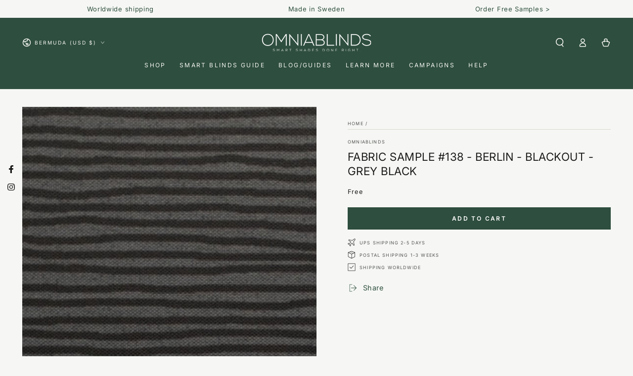

--- FILE ---
content_type: text/css
request_url: https://omniablinds.com/cdn/shop/t/24/assets/section-guarantees.css?v=22418032986273271551682580500
body_size: -329
content:
.guarantees{color:rgb(var(--color-foreground));background:var(--gradient-background);background-color:rgb(var(--color-background))}.page-width--full-width .guarantees{padding-inline-start:1.5rem;padding-inline-end:1.5rem}@media screen and (min-width: 750px){.page-width--full-width .guarantees{padding-inline-start:5rem;padding-inline-end:5rem}}.guarantees .grid{row-gap:3rem;margin-bottom:0}.guarantees .grid .grid{row-gap:2rem}.guarantee__item{--icon-height: 2.6rem}.guarantee-icon--small{--icon-height: 2rem}.guarantee-icon--large{--icon-height: 3.2rem}.guarantee__item svg,.guarantee__icon img{width:auto;height:var(--icon-height);max-width:var(--icon-height);fill:currentColor}.guarantee__item .h3{margin:.7rem 0 .5rem}.guarantee__item .rte{margin-top:1rem;color:rgba(var(--color-foreground),.75)}.guarantees__title{margin:0}.guarantees .grid__item{padding-bottom:0}.guarantee__icon{display:inline-flex;line-height:0}.guarantees-icon--colored .guarantee__icon{width:calc(var(--icon-height) + 3rem);height:calc(var(--icon-height) + 3rem);border-radius:50%;align-items:center;justify-content:center;background-color:rgb(var(--color-icon))}.guarantees-icon--colored .guarantee__item .h3{margin-top:1rem}.guarantees--colored{padding-inline-start:1.5rem;padding-inline-end:1.5rem}@media screen and (min-width: 750px){.guarantees--colored{padding-inline-start:5rem;padding-inline-end:5rem}.guarantees--horizontal .guarantee__item{display:flex;column-gap:1.5rem;text-align:start}.guarantees--horizontal .guarantee__item.center{justify-content:center}.guarantees--horizontal .guarantee__item.right{justify-content:flex-end}.guarantees--horizontal .guarantee__item .h2,.guarantees--horizontal .guarantee__item .h3{margin:0}.guarantees--horizontal .guarantee__item .h4{margin-top:.5rem;margin-bottom:0}.guarantees--horizontal .guarantee__icon{flex:0 0 auto}}
/*# sourceMappingURL=/cdn/shop/t/24/assets/section-guarantees.css.map?v=22418032986273271551682580500 */
